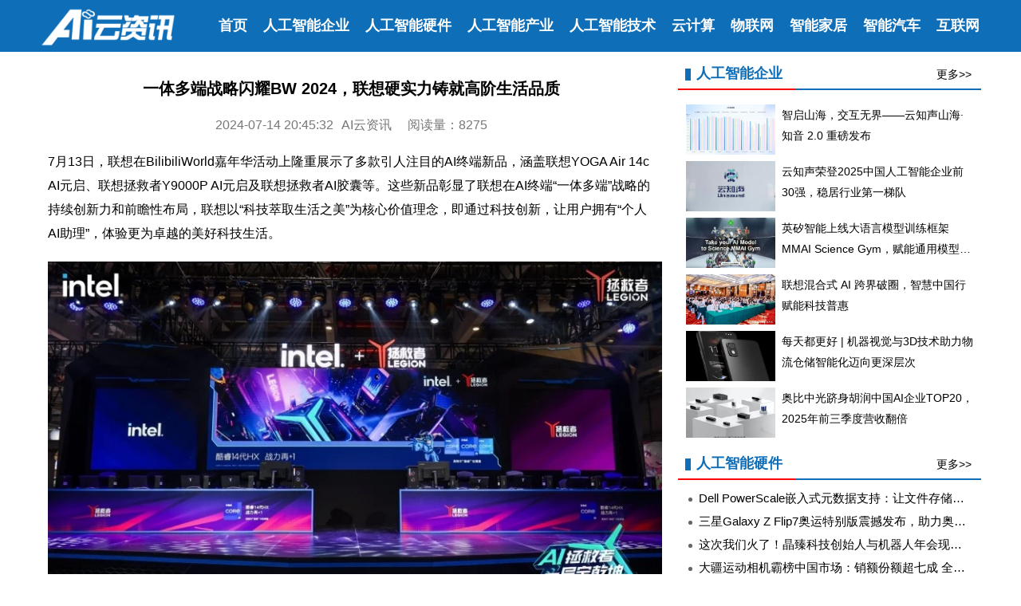

--- FILE ---
content_type: text/html; charset=UTF-8
request_url: https://www.icloudnews.net/a/84609.html
body_size: 11233
content:
<!DOCTYPE html>
<html>
<head>
<meta charset="utf-8"/>
<title>一体多端战略闪耀BW 2024，联想硬实力铸就高阶生活品质-AI云资讯</title>
<meta http-equiv="X-UA-Compatible" content="IE=edge,chrome=1">
<meta name="viewport" content="width=device-width,initial-scale=1.0,minimum-scale=1.0,maximum-scale=1.0,user-scalable=no">
<meta name="renderer" content="webkit">
<meta name="keywords" content="联想">
<meta name="description" content="7月13日，联想在BilibiliWorld嘉年华活动上隆重展示了多款引人注目的AI终端新品，涵盖联想YOGA Air 14c AI元启、联想拯救者Y9000P AI元启及联想拯救者AI胶囊等。这些新品彰显了联想在AI终端“一体多端”战略的持续创新力和前瞻性布局，联想以“科技萃取生活之美”为核心价值理念，即通过科技创新，让用户拥有“个人AI助理”，体验更为卓越的美好科技生活。">
<link rel="shortcut icon" type="image/x-icon" href="https://www.icloudnews.net/favicon.ico">
<link rel="stylesheet" type="text/css" href="https://www.icloudnews.net/css/style.css">
<script src="https://www.icloudnews.net/js/head.js"></script> 
</head>
<body>
<script src="https://www.icloudnews.net/js/top.js"></script> 
<div class="top_out">
<div class="top">
<div class="logo"><a href="https://www.icloudnews.net/"><img src="https://www.icloudnews.net/images/logo.png"  data-src="https://www.icloudnews.net/images/logo.png" width="100%" alt="人工智能" /></a></div>
<div class="nav"><a href="https://www.icloudnews.net/">首页</a><a href="https://www.icloudnews.net/list/13.html">人工智能企业</a><a href="https://www.icloudnews.net/list/6.html">人工智能硬件</a><a href="https://www.icloudnews.net/list/9.html">人工智能产业</a><a href="https://www.icloudnews.net/list/8.html">人工智能技术</a><a href="https://www.icloudnews.net/list/10.html">云计算</a><a href="https://www.icloudnews.net/list/11.html">物联网</a><a href="https://www.icloudnews.net/list/12.html">智能家居</a><a href="https://www.icloudnews.net/list/16.html">智能汽车</a><a href="https://www.icloudnews.net/list/7.html">互联网</a></div>
</div>
</div><div class="main">
<div class="left">
<div class="header">
<h1>一体多端战略闪耀BW 2024，联想硬实力铸就高阶生活品质</h1>
<p><span class="itime">2024-07-14 20:45:32</span><span class="iorigin">AI云资讯</span><span class="iauthor"></span><span class="iread">8275</span></p>
</div>
<div class="article"><p>7月13日，联想在BilibiliWorld嘉年华活动上隆重展示了多款引人注目的AI终端新品，涵盖联想YOGA Air 14c AI元启、联想拯救者Y9000P AI元启及联想拯救者AI胶囊等。这些新品彰显了联想在AI终端“一体多端”战略的持续创新力和前瞻性布局，联想以“科技萃取生活之美”为核心价值理念，即通过科技创新，让用户拥有“个人AI助理”，体验更为卓越的美好科技生活。</p><p align="center"><img src="https://www.icloudnews.net/uploadfile/20240714/202407142046144947.webp" /></p><p><strong>AIPC：电脑正成为真正意义上的个人助理</strong></p><p>今年，AI领域迎来了显著的突破与进展，各类AI工具和技术如雨后春笋般涌现，不断刷新着我们的认知与期待。在这样的背景下，联想集团副总裁、联想中国消费PC及平板事业部总经理李伟昌表示：“在当前的AI发展浪潮中，电脑正逐步向真正意义上的个人助理的角色转变，而联想作为PC领军企业，亦将在这个全新的时代持续保持其领先地位。”</p><p align="center"><img src="https://www.icloudnews.net/uploadfile/20240714/202407142046141785.webp" /></p><p>作为一台真正意义上的 AI PC，需要具备这五个特征：内嵌个人大模型与自然交互的个人智能体、内嵌个人知识库、具备CPU+GPU+NPU 的异构AI算力、拥有开放的AI应用生态，最后至关重要的是，必须确保个人隐私及数据安全得到充分保障。</p><p align="center"><img src="https://www.icloudnews.net/uploadfile/20240714/202407142046165847.webp" /></p><p>落地到具体的硬件设备上，那就是BilibiliWorld现场的两款 AI 元启产品，一款是延续了 YOGA 精神的全新翻转本联想YOGA Air 14c，另一款备受瞩目的产品为联想拯救者Y9000P系列，它们以其卓越的性能和丰富的功能，为用户带来了更为顺畅和出色的使用体验。</p><p><strong>联想YOGA Air 14c AI元启：精致、自由、从容的态度纵享生活</strong></p><p>对那些以工作为主要场景的白领来说，特别是那些追求精致、自由、从容生活态度的精英人士和自由职业者，YOGA系列无疑是他们的理想选择。第一代YOGA系列笔记本以其360度可翻转的革命性设计，在移动互联网时代成功唤醒了笔记本行业长期沉寂的创新活力。其颠覆性的设计理念彻底改变了传统笔记本电脑的使用方式，成为业界备受赞誉的经典之作。</p><p align="center"><img src="https://www.icloudnews.net/uploadfile/20240714/202407142046167542.webp" /></p><p>在当今AI技术蓬勃发展的新时代背景下，联想秉持着对经典产品的敬意与革新精神，通过发布联想YOGA Air 14c AI元启新品，成功赋予经典以新的生命力，加速推动AI普惠。“经典，依旧源于360度可翻转。”YOGA Air 14c AI元启正是经典传承与AI创新的完美结合。</p><p align="center"><img src="https://www.icloudnews.net/uploadfile/20240714/202407142046175902.webp" /></p><p>联想YOGA Air 14c AI元启系列电脑配备了酷睿Ultra 7 155H处理器，该处理器采用先进的6+8+2核心线程配置，总计达到16核心22线程，最高频率可达4.8GHz。此外，它还集成了锐炫核显和NPU单元，具备卓越的本地异构AI计算能力，并提供一步到位的32GB+1TB的存储配置组合，让用户的存储焦虑彻底成为历史。</p><p>联想YOGA Air 14c AI元启采用了先进的第四代天工铰链系统，该系统赋予其卓越的360°任意悬停能力，不仅稳固耐用，还具备多档位调节功能，以满足用户不同使用场景的需求。此外，内置的超聚合一体式天线确保了设备在翻转过程中信号始终强劲稳定。YOGA灵感妙笔则具备4096级压感，搭配珍宝设计抛光圆边，为用户带来极致的书写体验，手感顺滑流畅。同时，YOGA Air 14c AI元启还配备了双雷电4接口、全尺寸HDMI接口以及Micro SD读卡器等丰富的接口配置，以满足用户各种连接需求。</p><p align="center"><img src="https://www.icloudnews.net/uploadfile/20240714/202407142046184093.webp" /></p><p>联想YOGA Air 14c AI元启配备了先进的14英寸OLED超感屏，该屏幕支持360度翻转及多点触控技术，具备高达10点的触控识别能力，同时兼容多种手势控制功能。其分辨率达到2880×1800像素，覆盖100%DCI-P3广色域，刷新率高达120Hz，亮度峰值可达400nits。此外，它还支持杜比视界技术，并通过莱茵护眼认证，具备亮度自动调节功能，为用户提供卓越的视觉体验。屏幕上方集成了一颗1080P全高清摄像头，并支持人脸识别技术，以满足用户的多样化需求。</p><p align="center"><img src="https://www.icloudnews.net/uploadfile/20240714/202407142046192697.webp" /></p><p>当经典遇上AI，新的经典由此诞生。联想YOGA Air 14c AI元启还内嵌个人大模型与用户自然交互的个人智能体联想小天，由天禧大模型驱动，能够在工作、生活等多个场景不断学习和理解用户的习惯与偏好，如AI PPT、文档总结、声音克隆、AI画师等多项实用功能，一“键”享受智能生活。</p><p>联想YOGA Air 14c AI元启不仅致力于陪伴用户探索生活的广阔天地，更期望能够为用户带来心境的自由与宁静，从而为用户的生活增添更多的舒适与愉悦，这完美契合了联想YOGA系列所秉持的“科技萃取心境之美”的核心理念。</p><p><strong>联想拯救者Y9000P AI元启：以无畏、执着、进取精神引领游戏本行业前进</strong></p><p>如果说联想YOGA是那些既追求精致生活又怀揣拼搏精神的用户的理想之选，那联想拯救者则象征着进取、无畏、执着，是热血精神的典范。其独特的硬核设计与卓越的性能，无疑赢得了广大勇于挑战、热爱胜利的游戏玩家的青睐。正是基于坚实的实力与自信，当电竞之王遇到AI，必将越战越强！</p><p align="center"><img src="https://www.icloudnews.net/uploadfile/20240714/202407142046201145.webp" /></p><p>联想拯救者Y9000P AI元启的旗舰机型，最高配备i9-14900HX处理器与RTX 4090 16GB独立显卡，支持独显直连技术，其双满功耗性能释放更是高达250W，确保在游戏及专业应用领域内展现出卓越的性能表现。在显示方面，该机配备了一块分辨率为2560x1600的240Hz专业超竞屏，为用户带来流畅且细腻的视觉体验。此外，其还搭载了32GB DDR5 5600高速内存与1TB固态硬盘，这一套硬件配置无疑达到了业界顶级水准。</p><p>联想拯救者Y9000P AI元启也配备了由天禧大模型驱动的联想小天，在多个场景下与用户自然交互，提供个性化服务，包括了个人文档总结、个人知识回答、AI设备调优等黄金应用。</p><p align="center"><img src="https://www.icloudnews.net/uploadfile/20240714/202407142046212430.webp" /></p><p>联想拯救者Y9000P AI元启以其卓越的性能、独特的设计理念和深厚的文化底蕴，在游戏领域中树立了不可撼动的地位。其独具特色且坚定地无畏、执着、进取的精神风貌，与联想拯救者系列始终坚持的“科技萃取热血之美”的核心理念紧密相连。这种精神激励着无数玩家不断挑战自我、超越极限，在游戏的世界中寻找属于自己的荣耀和梦想。</p><p><strong>品牌联动全面进化，联想荣获黑悟空官方推荐用机</strong></p><p>一直以来，联想有着与其他品牌跨界合作的无限可能。自2021年起，联想拯救者与英雄联盟已缔结了稳固的合作纽带。在去年的BW活动中，我们特别推出了拯救者与英雄联盟的专属定制皮肤。作为LPL的官方合作伙伴，联想通过拯救者产品展现出的卓越性能与稳定性，为无数场比赛提供了坚实的保障，并见证了无数辉煌的荣耀时刻。</p><p align="center"><img src="https://www.icloudnews.net/uploadfile/20240714/202407142046214971.webp" /></p><p>此外，联想拯救者生态产品备受消费者青睐。今年伊始，联想拯救者与麦当劳携手合作，推出了名为“一起麦麦大拯救”的联动活动，其中独具特色的拯救者麦麦背包赢得了广大粉丝的喜爱。此次BW大会，联想拯救者再次与麦当劳联手，推出备受粉丝期待的麦麦键帽、电脑包、氮化镓适配器等一系列趣味盎然的周边产品，预计最快将于8月份发布。</p><p align="center"><img src="https://www.icloudnews.net/uploadfile/20240714/202407142046218151.webp" /></p><p>然而，最令人惊艳的莫过于联想与《黑神话：悟空》的跨界合作。《黑神话：悟空》作为一款主机大作，凭借其卓越的制作水准，为玩家呈现了一场独特且震撼的西游之旅。作为该游戏的全球官方合作伙伴，联想拯救者全程见证了《黑神话：悟空》从策划到诞生的整个历程，并在游戏制作的关键阶段积极参与其中。黑神话悟空团队以联想拯救者PC产品的高性能为标准，持续对游戏进行优化与提升，最终使得联想拯救者多个机型荣获了黑神话悟空团队官方推荐用机的殊荣。</p><p align="center"><img src="https://www.icloudnews.net/uploadfile/20240714/202407142046213293.webp" /></p><p><strong>“一体多端”战略打造全场景无缝连接的应用与服务</strong></p><p>综上所述，AI与终端加速融合使得PC不再是个人电脑，而是人工智能个性化电脑——AI PC。AI PC已经成为AI普惠的第一终端。在AI新时代，联想致力于帮助每个人从AI的力量中获益，在工作、学习和生活的不同场景下，都拥有“个人AI助理”。实现这一目标的最佳路径，首先就是打造更具极致体验的AI终端。</p><p>从4月18日联想创新科技大会、到5月16日联想AI PC元启版&amp;AI手机发售体验会，以及刚刚结束的6月25日联想AI终端“一体多端”战略暨消费新品夏季发布会，再到现在的Bilibili World，联想AI终端新品层出不穷，AI PC、AI手机、AI平板、AIoT等AI终端产品布局已颇具规模。</p><p align="center"><img src="https://www.icloudnews.net/uploadfile/20240714/202407142046218199.webp" /></p><p>正如联想集团高级副总裁、中国消费业务群总经理张华对于“一体多端”战略所表示的那样：“‘天禧智能体系统’中的个人智能体联想小天，将通过‘超级互联’模块，穿梭于联想各类终端设备间，让每个人在互联互通的AI世界里尽情畅游。”他指出，以用户需求为导向，联想小天的文档创作和编辑能力大幅提升，包括文档总结、文档翻译、文本润色、文本创作。超级互联则拥有文件中转站、应用传送站、设备枢纽站三项核心功能，实现了文件与应用在不同设备间快速流转，在PC、手机、平板之间，一台设备可轻松调用其他设备或其部件的硬件功能。</p><p>为了让用户享受到全场景无缝连接的应用与服务，联想还推出拯救者AI胶囊、拯救者全息仓等全场景AI终端，其中联想拯救者AI胶囊支持联想AI赋能，集成联想AI大模型，支持语音交互，智能解答，并且还可以实现AI数字人形象定制，体验情感陪伴，数字分身等炫酷AI功能。</p><p align="center"><img src="https://www.icloudnews.net/uploadfile/20240714/202407142046216549.webp" /></p><p><strong>联想暑期嗨购季开启，AI换新至高补贴1000元</strong></p><p>此次亮相的AI PC产品价格和相关销售政策也同步公布。联想YOGA Air 14c AI元启开售价8999元，联想拯救者Y9000P AI元启10999元起，至尊版AI 元启开售价24999元。除了众多新品之外，联想暑期嗨购季也带来诸多超值优惠。AI以旧换新至高补贴1000元：覆盖校园必备全品类新机直接抵扣，AIPC、AI手机，加磅至高千元；升学两件套买就送最高499元：买畅行校园套装（笔记本+手机），送蓝牙耳机+键鼠。买高效学习套装（笔记本+平板），送平板磁吸键盘支架。买畅爽游戏套装（笔记本+显示器），送游戏耳机。此外，还有校园装备配件5折起，贴心服务4年无忧等优惠政策，保你一“夏”购齐。</p><p align="center"><img src="https://www.icloudnews.net/uploadfile/20240714/202407142046226538.webp" /></p><p>英特尔中国区技术部总经理高宇现场讲解了英特尔&reg;酷睿™Ultra 处理器的多项技术优势。酷睿Ultra提供了多元化算力，配备了CPU, GPU和NPU三种算力引擎，将他们统称为XPU。三种算力引擎各有特点，从而适合不同的AI任务。 酷睿 Ultra采用Intel 4制造工艺和3D封装技术，打造了这款模块化，混合架构，高能效的PC处理器。酷睿Ultra也带来了在GPU性能上的最大一次提升，已经达到了很多独立GPU的能力，为游戏，渲染，媒体处理以及AI运算都带了巨幅提升。</p><p>在现场，高宇也描述了即将到来的，采用 Lunar Lake 架构的下一代 AIPC SoC处理器，它们将带来 AI 层面更多的可能。PC 可能成为你的百科助手、文档专员语言大师、创作达人……</p><p align="center"><img src="https://www.icloudnews.net/uploadfile/20240714/202407142046225927.webp" /></p><p>bilibili营销中心总经理王旭也亲临联想展区，并表示：B站作为AI潜力用户最集中的社区，UP主们持续创作了超330万支AIGC内容。可以说不管行业发生了什么，B站都能给你提供最即时、最全面、最深入的硬核科普。B 站将和英特尔、联想一样，持续通过AI技术，为UP主提供更大的创作支持，为用户提供更沉浸的使用体验。</p><p><strong><img src="https://www.icloudnews.net/uploadfile/20240714/202407142046228366.webp" /></strong></p><p>作为全球PC的领军厂商，联想在过去的四十年里，先后3次引领了行业的代际升级。从多媒体技术与计算机相融合，到互联网与电脑相融合，再到AI与电脑相融合，联想正在将电脑逐渐从使用工具转变成真正意义上的“个人助理”，在科技时代变革的路上联想始终走在行业前沿。此次BilibiliWorld大会上丰富的联想AI终端产品，不仅是“一体多端”战略下的杰出成果，更是为广大用户提供了多元化的AI终端选择。未来，联想将持续秉承“以用户需求为导向”的核心理念，致力于推动AI技术的普及与应用，力求为用户带来更为卓越、极致的使用体验，让世界充满AI。</p></div>
<div class="title"><h3>相关文章</h3></div>
<div class="gcontent"><ul><li><a href="https://www.icloudnews.net/a/112290.html">联想拯救者平板Y700四代：TCL华星与联想共塑“好屏”制造协同范式</a></li><li><a href="https://www.icloudnews.net/a/112216.html">联想混合式 AI 跨界破圈，智慧中国行赋能科技普惠</a></li><li><a href="https://www.icloudnews.net/a/112178.html">有AI更Pro，联想moto X70 Air Pro AI手机正式发布，轻薄影像AI旗舰</a></li><li><a href="https://www.icloudnews.net/a/112177.html">突破轻薄影像边界：联想moto X70 Air Pro AI手机新品发布</a></li><li><a href="https://www.icloudnews.net/a/112069.html">中国企业全球化实践的典范：联想入选福布斯中国跨国经营 30 强与 Gartner 全球供应链 TOP8</a></li><li><a href="https://www.icloudnews.net/a/111753.html">共绘智能制造蓝图 联想方案服务与通用股份打造AI轮胎质检新生态</a></li><li><a href="https://www.icloudnews.net/a/111562.html">联想推出概念款AI智能眼镜，支持连接手机或电脑</a></li><li><a href="https://www.icloudnews.net/a/111517.html">黑芝麻智能与联想研究院机器人实验室达成战略合作，共推机器人产业创新与落地</a></li><li><a href="https://www.icloudnews.net/a/111360.html">联想天禧AI闪耀吴晓波科技人文秀</a></li><li><a href="https://www.icloudnews.net/a/111267.html">联想×火山引擎：启动“天禧AI生态智能体先导计划”，利润100%给开发者</a></li><li><a href="https://www.icloudnews.net/a/111202.html">从问答到办事：百度猎户座助力联想打造“能执行”的个人智能体</a></li><li><a href="https://www.icloudnews.net/a/111185.html">2025联想天禧AI生态伙伴大会启幕，1+N模式全链路赋能激活智能体新生态</a></li><li><a href="https://www.icloudnews.net/a/111183.html">天禧AI一体多端，ThinkPad AI PC亮相联想天禧AI生态伙伴大会</a></li><li><a href="https://www.icloudnews.net/a/111173.html">一亿token抵用券、扣子编程精准扶持！联想携手发者共拓智能体新蓝海</a></li><li><a href="https://www.icloudnews.net/a/111172.html">跨国同传流畅实现，联想天禧AI 3.5依托YOGA Pro 16 Aura AI元启版展示系统级实力</a></li><li><a href="https://www.icloudnews.net/a/111029.html">销量就是最好的证明：中国平板存量竞争，联想AI平板做对了什么？</a></li></ul></div>
</div>
<div class="right">
<div class="title"><h3>人工智能企业</h3><a href="https://www.icloudnews.net/list/13.html">更多>></a></div>
<div class="harticle"><ul><li><a href="https://www.icloudnews.net/a/112412.html"><img src="https://www.icloudnews.net/uploadfile/20260126/202601261217097704.webp" alt="智启山海，交互无界——云知声山海·知音 2.0 重磅发布" /><span>智启山海，交互无界——云知声山海·知音 2.0 重磅发布</span></a></li><li><a href="https://www.icloudnews.net/a/112354.html"><img src="https://www.icloudnews.net/uploadfile/20260123/202601231547313903.webp" alt="云知声荣登2025中国人工智能企业前30强，稳居行业第一梯队" /><span>云知声荣登2025中国人工智能企业前30强，稳居行业第一梯队</span></a></li><li><a href="https://www.icloudnews.net/a/112314.html"><img src="https://www.icloudnews.net/uploadfile/20260123/202601231036261925.webp" alt="英矽智能上线大语言模型训练框架MMAI Science Gym，赋能通用模型实现垂类领域专精" /><span>英矽智能上线大语言模型训练框架MMAI Science Gym，赋能通用模型实现垂类领域专精</span></a></li><li><a href="https://www.icloudnews.net/a/112216.html"><img src="https://www.icloudnews.net/uploadfile/20260121/202601211417002233.webp" alt="联想混合式 AI 跨界破圈，智慧中国行赋能科技普惠" /><span>联想混合式 AI 跨界破圈，智慧中国行赋能科技普惠</span></a></li><li><a href="https://www.icloudnews.net/a/112160.html"><img src="https://www.icloudnews.net/uploadfile/20260120/202601201456376791.webp" alt="每天都更好 | 机器视觉与3D技术助力物流仓储智能化迈向更深层次" /><span>每天都更好 | 机器视觉与3D技术助力物流仓储智能化迈向更深层次</span></a></li><li><a href="https://www.icloudnews.net/a/112147.html"><img src="https://www.icloudnews.net/uploadfile/20260120/202601201318374208.webp" alt="奥比中光跻身胡润中国AI企业TOP20，2025年前三季度营收翻倍" /><span>奥比中光跻身胡润中国AI企业TOP20，2025年前三季度营收翻倍</span></a></li></ul></div>
<div class="title"><h3>人工智能硬件</h3><a href="https://www.icloudnews.net/list/6.html">更多>></a></div>
<div class="tcontent"><ul><li><a href="https://www.icloudnews.net/a/112477.html">Dell PowerScale嵌入式元数据支持：让文件存储像对象存储一样智能</a></li><li><a href="https://www.icloudnews.net/a/112475.html">三星Galaxy Z Flip7奥运特别版震撼发布，助力奥运选手2026年冬奥之旅</a></li><li><a href="https://www.icloudnews.net/a/112463.html">这次我们火了！晶臻科技创始人与机器人年会现场被1600度火焰灼烧</a></li><li><a href="https://www.icloudnews.net/a/112443.html">大疆运动相机霸榜中国市场：销额份额超七成 全品类领跑行业发展</a></li><li><a href="https://www.icloudnews.net/a/112415.html">国芯突围！纳祥科技USB3.0千兆网卡NX7303实现RTS8153/AX88179兼容替代</a></li><li><a href="https://www.icloudnews.net/a/112387.html">5款配色+16小时超长续航 全球首款多彩闺蜜机海信X7 Pro开启预售</a></li><li><a href="https://www.icloudnews.net/a/112380.html">朗科绝影NV150HK固态硬盘评测 PCIe5.0真千里马</a></li><li><a href="https://www.icloudnews.net/a/112378.html">行业巨头当贝再进化：从光影霸主到AI软硬化一体的战略升维</a></li></ul></div>
<div class="title"><h3>人工智能产业</h3><a href="https://www.icloudnews.net/list/9.html">更多>></a></div>
<div class="tcontent"><ul><li><a href="https://www.icloudnews.net/a/112474.html">范式智能发布Phanthy Cloud 以“智能即服务”重塑企业AI底座</a></li><li><a href="https://www.icloudnews.net/a/112459.html">自动驾驶新能源重卡赛道最大单笔融资来了！深向科技完成11.77亿元Pre-IPO轮融资</a></li><li><a href="https://www.icloudnews.net/a/112408.html">燧原科技科创板IPO获受理 “国产GPU四小龙“齐聚资本市场</a></li><li><a href="https://www.icloudnews.net/a/112388.html">魔法原子2026全球合作大会成功举办，以“具身智能+X”引领具身智能赛道的确定性</a></li><li><a href="https://www.icloudnews.net/a/112376.html">AI数字人大屏落地多场景商用，魔珐科技定义下一代人机交互入口</a></li><li><a href="https://www.icloudnews.net/a/112287.html">效果、性能双突破！快手OneSug端到端生成式框架入选AAAI 2026</a></li><li><a href="https://www.icloudnews.net/a/112258.html">超30万人观看！记忆熊v0.2.0发布，以记忆重构AI认知能力</a></li><li><a href="https://www.icloudnews.net/a/112231.html">全球首条机器人关节自动化产线在上海张江投产</a></li></ul></div>
<div class="title"><h3>人工智能技术</h3><a href="https://www.icloudnews.net/list/8.html">更多>></a></div>
<div class="tcontent"><ul><li><a href="https://www.icloudnews.net/a/112101.html">教程 | OpenCode调用基石智算大模型，AI 编程效率翻倍</a></li><li><a href="https://www.icloudnews.net/a/111054.html">全国首个！上海上线规划资源AI大模型，商汤大装置让城市治理“更聪明”</a></li><li><a href="https://www.icloudnews.net/a/110641.html">昇思人工智能框架峰会 | 昇思MindSpore MoE模型性能优化方案，提升训练性能15%+</a></li><li><a href="https://www.icloudnews.net/a/109390.html">媲美DeepSeek NSA！腾讯优图提出混合注意力机制SSA，长上下文外推更强</a></li><li><a href="https://www.icloudnews.net/a/107677.html">SOTA达成！腾讯优图D-Search算法登顶国际AI权威榜单</a></li><li><a href="https://www.icloudnews.net/a/107599.html">智象未来团队荣获ACM Multimedia 2025最佳演示奖，多模态生成式AI技术领跑全球</a></li><li><a href="https://www.icloudnews.net/a/107319.html">杭州“脑机科学创新示范中心”启幕，引领脑机产业新纪元</a></li><li><a href="https://www.icloudnews.net/a/107086.html">浙大研究团队发现：AI与人脑存在惊人相似性，拥有堪比人类认知？</a></li></ul></div>
</div>
</div>
<div class="foot">
<div class="fmain">
<div class="fleft"><img src="https://www.icloudnews.net/images/logo.png" />AI云资讯（爱云资讯）立足人工智能科技，打造有深度、有前瞻、有影响力的泛科技信息平台。</div>
<div class="contact"><strong><a href="https://www.icloudnews.net/contact/about.html">关于我们</a><a href="https://www.icloudnews.net/contact/contact.html">联系我们</a><a href="https://www.icloudnews.net/contact/declaration.html">免责声明</a><a href="https://www.icloudnews.net/exhibit/index.html">会展频道</a></strong><p><a href="https://beian.miit.gov.cn/">冀ICP备2022007386号-1</a> <a href="http://www.beian.gov.cn/portal/registerSystemInfo?recordcode=13108202000871">冀公网安备 13108202000871号</a></p><p> AI云资讯 Copyright©2018-2025</p></div>
<div class="fright"><img src="https://www.icloudnews.net/images/windows.jpg" /><img src="https://www.icloudnews.net/images/ios.jpg" /><img src="https://www.icloudnews.net/images/android.jpg" /><span>合作QQ：1211461360</span><span>微信号：icloudnews</span></div>
</div>
</div><script src="https://www.icloudnews.net/js/jquery.min.js"></script>
<script src="https://www.icloudnews.net/js/bottom.js"></script>
</body>
</html>


--- FILE ---
content_type: text/css
request_url: https://www.icloudnews.net/css/style.css
body_size: 3264
content:
body,ul,li,ol,h1,h2,h3,h4,h5,h6,form,img,div,input,p{margin:0; padding:0;}
body{color:#000000;font-size:14px;font-family:Helvetica,Arial,"Hiragino Sans GB","Microsoft YaHei","微软雅黑",sans-serif;background-color:#ffffff;}
a{color:#000000;text-decoration:none;}
a:hover{color:#a90000;}
img{border:none;}
ul,li{list-style-type:none;}
.top_out{width:100%;height:48px;background-color:#0e6eb8;position:fixed;z-index:3;}
.top{width:100%;height:48px;}
.logo{width:108px;height:30px;float:left;padding:8px 10px 0px 10px;}
.logo img{width:100%;}
.nav{height:22px;padding:10px 0px 0px 10px;font-size:18px;background-color:#0e6eb8;font-weight:bold;display:inline-block;}
.nav a{margin:0px 15px 0px 0px;color:#ffffff;}
.nav a:hover{color:#a90000;}
.picfcs{width:100%;min-height:280px;margin:0px auto;box-sizing:border-box;padding:56px 8px 2px;clear:both;}
.focus{width:100%;float:left;overflow:hidden;}
.focus ul li span{display:block;width:100%;padding:5px;box-sizing:border-box;font-size:16px;}
.focus ul li{overflow:hidden;}
.focus img,.heavy img{width:100%;transition:all 0.6s;}
.focus img:hover,.heavy img:hover{transform:scale(1.1);}
.focus a:hover,.heavy a:hover{color:#a90000;}
.heavy{width:100%;float:right;padding:8px 0px 0px 0px;}
.heavy ul li{width:49%;float:left;overflow:hidden;}
.heavy ul li span{display:block;width:100%;padding:5px;box-sizing:border-box;font-size:14px;}
.heavy ul li:nth-of-type(1),.heavy ul li:nth-of-type(3){margin-right:2%;}
.index{width:100%;min-height:680px;margin:0px auto;clear:both;}
.main{width:100%;min-height:680px;margin:0px auto;clear:both;padding-top:48px;}
.left{width:100%;min-height:400px;float:left;}
.right{width:100%;min-height:300px;float:right;}
.breadcrumbs{width:100%;padding:10px 0px;background-color:#e5e5e5;border-bottom:1px solid #999;border-radius:3px;}
.breadcrumbs a:first-child{padding-left:20px;}
.breadcrumbs a:after{content:"\3e";padding:0px 10px;}
.title{width:96%;border-bottom:solid 2px #0e6eb8;margin-left:2%;}
.title h3{border-bottom:solid 2px #fd0505;margin-bottom:-2px;font-size:18px;font-weight:bold;padding:5px 16px 4px 24px;display:inline-block;background-image:url(/images/bg_01.gif);background-position:9px 11px;background-repeat:no-repeat;background-size:7px 15px;color:#0e6eb8;}
.title a{float:right;padding:10px 12px 0px 0px;}
.column h3{padding-left:42px;background:url(/images/col-smart.png) 8px 8px no-repeat;background-size:28px 20px;}
.list{width:100%;box-sizing:border-box;padding:0px 12px;margin-bottom:10px;}
.list ul li{width:100%;box-sizing:border-box;padding:10px 0px;border-bottom:1px solid #e7e6e6;display:inline-block;clear:both;position:relative;}
.list ul li img{float:left;width:32%;border-radius:3px;transition:all 0.6s;}
.list ul li img:hover{transform:scale(1.1);}
.ptitle{margin:-3px 0px 0px 34%;line-height:22px;font-size:16px;padding:0px 0px 0px 0px;display:-webkit-box;text-overflow:ellipsis;overflow:hidden;-webkit-line-clamp:2;line-clamp:2;-webkit-box-orient:vertical;}
.pdesc{display:none;margin:0px 0px 0px 248px;color:#666;padding:4px 0px 6px 0px;white-space:nowrap;overflow:hidden;text-overflow:ellipsis;}
.ptime{padding:0px;color:#666;font-size:12px;position:absolute;bottom:8px;left:34%;}
.pnum{padding:0px;color:#666;font-size:12px;position:absolute;bottom:8px;right:5px;}
.pnum::after{content:"阅读";}
.selist{width:100%;padding:0px 8px;box-sizing:border-box;margin-bottom:10px;padding-top:10px;line-height:26px;}
.selist img{width:100%;}
.selist ul li{width:100%;padding:8px 0px 10px;border-bottom:1px solid #e7e6e6;}
.selist ul li a{font-size:16px;padding:10px 0px 5px;font-weight:bold;display:block;}
.exhibitend{width:100%;text-align:center;padding:20px 0px;font-weight:bold;font-size:18px;}
.pages{width:100%;font-size:16px;padding:20px 0px 40px;text-align:center;color:#333;font-weight:bold;}
.nowpage{padding:0px 5px;}
.pages a{margin:0px 4px;padding:4px 6px;border:solid 1px #e3e3e3;color:#666;}
.scrollist{width:100%;box-sizing:border-box;padding:10px 0px 40px 0px;}
.scrollist ul li{font-size:16px;padding:12px 0px 0px 10px;}
.scrollist ul li a{margin-left:6px;}
.quick{width:100%;margin:5px 0px;box-sizing:border-box;padding:10px 10px 0px 5px;}
.quick ul li{color:#666;padding:5px 0px 15px;}
.tou ul li{padding-bottom:10px;}
.quick ul li a{display:block;width:100%;box-sizing:border-box;padding:0px 0px 5px 22px;line-height:26px;font-size:16px;background-image:url(/images/circle.png);background-size:6px 6px;background-position:9px 10px;background-repeat:no-repeat;white-space:nowrap;overflow:hidden;text-overflow:ellipsis;}
.tou ul li a{background-image:url(/images/bg_08.png);}
.quick ul li span{padding-left:24px;}
.about{padding:12px 18px;min-height:180px;}
.about h1{font-size:18px;text-align:center;padding:10px 0px;}
.about p{font-size:16px;line-height:30px;}
.header h1{font-size:20px;text-align:center;padding:20px 10px;line-height:32px;}
.header p{font-size:16px;text-align:center;color:#777;}
.header p span{padding:0px 5px;}
.article{min-height:400px;padding:10px;font-size:18px;line-height:32px;word-break:break-all;}
.article p{padding:10px 0;}
.article div{padding:10px 0;}
.article img{max-width:770px;display:block;}
.article a strong{font-weight:normal;}
.article embed{width:100%;min-height:300px;}
.iread::before{content:"阅读量：";}
.tcontent{padding:10px 10px 20px 10px;}
.tcontent ul li{font-size:16px;padding:3px 0px 7px 15px;background:url(/images/bg_05.png) 3px 12px no-repeat;background-size:5px 5px;white-space:nowrap;overflow:hidden;text-overflow:ellipsis;}
.gcontent{padding:10px;height:auto;}
.gcontent ul li{font-size:16px;width:100%;box-sizing:border-box;padding:3px 0px 7px 15px;background:url(/images/bg_05.png) 3px 12px no-repeat;float:left;background-size:5px 5px;white-space:nowrap;overflow:hidden;text-overflow:ellipsis;}
.gcontent ul li:last-child{margin-bottom:15px;}
.harticle{min-height:300px;padding:10px 10px 15px 10px;display:inline-block;}
.harticle ul li{width:100%;padding:8px 0px 4px;clear:both;}
.harticle ul li img{float:left;width:32%;margin-right:8px;max-width:112px;max-height:63px;transition:all 0.6s;}
.harticle ul li img:hover{transform:scale(1.1);}
.harticle ul li span{padding:0px 0px 0px 0px;line-height:26px;display:-webkit-box;text-overflow:ellipsis;overflow:hidden;-webkit-line-clamp:2;line-clamp:2;-webkit-box-orient:vertical;}
.cfoot{width:100%;background-color:#e5e5e5;position:fixed;left:0px;bottom:0px;clear:both;}


.foot{width:100%;min-height:10x;padding:20px 0px;background-color:#323233;color:#e5e5e5;clear:both;display:inline-block;}
.foot a{color:#e5e5e5;}
.fmain{width:100%;min-height:10px;margin:0px auto;}
.fleft{width:100%;min-height:10px;padding:20px 15px 0px 10px;box-sizing:border-box;}
.fleft img{width:28%;padding:5px 10px 10px 0px;float:left;}
.contact{width:100%;min-height:10px;text-align:center;line-height:24px;padding-top:20px;}
.contact strong{font-size:16px;}
.contact a{margin:0px 5px;}
.fright{width:100%;padding:20px 10px 0px 15px;box-sizing:border-box;min-height:10px;}
.fright img{width:7%;border-radius:10px;margin:3px 7px 10px;float:left;}
.fright img:nth-of-type(3){margin-right:24px;}
.fright span{display:block;}

.friend{width:100%;min-height:10x;padding:0px 10px;box-sizing:border-box;text-align:center;background-color:#323233;color:#ebebee;clear:both;}
.friend a{padding:0px 5px;color:#e5e5e5;}

.sp_nav{width:24px;right:10px;top:16px;position:absolute;cursor:pointer;height:30px;}
.sp_nav span{display:block;background:#ffffff;width:24px;height:2px;position:absolute;left:0px;transition:all ease 0.35s}
.sp_nav span:nth-of-type(1){top:0px}
.sp_nav span:nth-of-type(2){top:8px}
.sp_nav span:nth-of-type(3){top:16px}
.sp_nav_se span:nth-of-type(1){top:8px;transform:rotate(45deg)}
.sp_nav_se span:nth-of-type(2){width:0}
.sp_nav_se span:nth-of-type(3){top:8px;transform:rotate(-45deg)}

.sub_nav{display:inline-block;position:fixed;z-index:9;background:#0e6eb8;font-size:16px;top:-100%;right:0;}
.nav_show{top:48px;}
.sub_nav ul li{padding:10px 20px;text-align:center;}
.sub_nav ul li a{color:#ffffff;}
.sub_nav ul li:last-child{padding-bottom:36px;}


@media screen and (max-width:992px){
	.article img{width:100%;}
}

@media screen and (min-width:768px){
	.top_out{height:65px;}
	.top{width:1180px;height:65px;margin:0px auto;z-index:3;}
	.logo{width:170px;padding:10px 0px 0px 0px;}
	.nav{width:998px;padding:20px 0px 0px 10px;text-align:right;}
	.nav a{margin:0px 0px 0px 20px;}
	.nav a:nth-child(4)::before{content:"";display:inline;}
	.picfcs{width:1180px;height:420px;padding-top:75px;padding-left:0px;padding-right:0px;}
	.focus{padding:0px;width:592px;height:328px;position:relative;}
	.focus ul li span{text-align:center;font-size:18px;font-weight:600;padding:9px 8px;background-color:#333333;font-size:18px;position:absolute;z-index:2;left:0px;bottom:0px;}
	.focus a,.heavy a{color:#ffffff;}
	.heavy{width:576px;height:330px;padding-left:12px;padding-top:0px;}
	.heavy ul li{width:283px;height:159px;position:relative;}
	.heavy ul li span{padding:4px 8px;font-weight:600;background-color:#333333;position:absolute;z-index:2;left:0px;bottom:0px;display:-webkit-box;text-overflow:ellipsis;overflow:hidden;-webkit-line-clamp:2;line-clamp:2;-webkit-box-orient:vertical;}
	.heavy ul li:nth-of-type(1),.heavy ul li:nth-of-type(3){margin-right:10px;}
	.heavy ul li:nth-of-type(1),.heavy ul li:nth-of-type(2){margin-bottom:10px;}
	.index{width:1180px;padding-top:5px;}
	.main{width:1180px;padding-top:75px;}	
    .left{width:780px;}
    .right{width:380px;}
	.selist{padding:0px}
	.title{width:100%;margin:0px;}
	.title h3{padding-left:23px;padding-bottom:7px;}
	.column h3{padding-left:42px;}
	.list{padding:0;}
	.list ul{padding:20px 0px 20px;}
	.list ul li img{width:224px;}
	.ptitle{margin:0px 0px 0px 248px;padding:2px 10px 3px 0px;line-height:28px;font-size:18px;}
	.pdesc{display:block;}
	.ptime{left:248px;bottom:22px;font-size:14px;}	
	.pnum{right:8px;bottom:22px;font-size:14px;}	
	.tcontent ul li{padding:4px 0px 6px 16px;font-size:15px;}
	.gcontent ul li{width:50%;padding:4px 0px 9px 16px;font-size:15px;}
	.quick ul li a{font-size:15px;background-position:4px 10px;background-size:6px 6px;white-space:normal;}
	.about{min-height:720px;}
	.article{font-size:16px;line-height:30px;}
	.article img{margin:0px auto;}
	.article embed{width:720px;min-height:400px;}
	.fixed{width:380px;height:670px;}
	.foot{display:block;}
	.fmain{width:1180px;height:144px;}	
    .fleft{width:380px;float:left;line-height:26px;}
	.fleft img{width:120px;display:block;float:none;padding-bottom:5px;}
	.contact{width:500px;float:left;line-height:28px;}
	.contact strong{padding-bottom:10px;display:block;}
    .fright{width:270px;padding-left:30px;float:right;}
	.fright img{width:24px;float:none;margin:0px 20px 5px 0px;}
	.fright span{margin:8px 0px 0px 2px;}
	
}